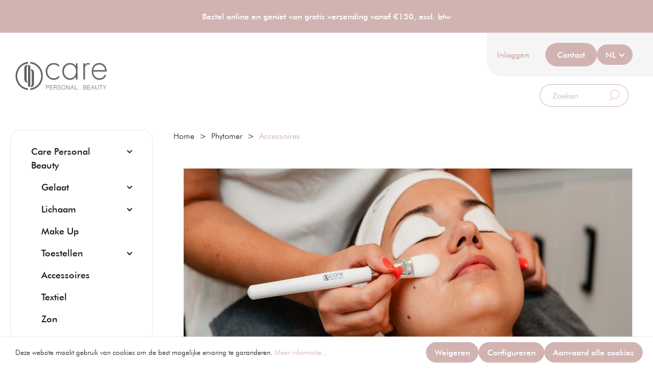

--- FILE ---
content_type: text/html; charset=UTF-8
request_url: https://shop.neolabo.be/phytomer/accessoires/
body_size: 14169
content:

<!DOCTYPE html>

<html lang="nl-BE"
      itemscope="itemscope"
      itemtype="https://schema.org/WebPage">

                            
    <head>
                                    <meta charset="utf-8">
            
                            <meta name="viewport"
                      content="width=device-width, initial-scale=1, shrink-to-fit=no">
            
                            <meta name="author"
                      content="">
                <meta name="robots"
                      content="index,follow">
                <meta name="revisit-after"
                      content="15 days">
                <meta name="keywords"
                      content="">
                <meta name="description"
                      content="">
            
                            <meta property="og:url"
                      content="https://shop.neolabo.be/phytomer/accessoires/">
                <meta property="og:type"
                      content="website">
                <meta property="og:site_name"
                      content="Neolabo">
                <meta property="og:title"
                      content="Accessoires">
                <meta property="og:description"
                      content="">
                <meta property="og:image"
                      content="https://shop.neolabo.be/media/ac/cb/6a/1763932025/nieuw_care.png">

                <meta name="twitter:card"
                      content="summary">
                <meta name="twitter:site"
                      content="Neolabo">
                <meta name="twitter:title"
                      content="Accessoires">
                <meta name="twitter:description"
                      content="">
                <meta name="twitter:image"
                      content="https://shop.neolabo.be/media/ac/cb/6a/1763932025/nieuw_care.png">
            
                            <meta itemprop="copyrightHolder"
                      content="Neolabo">
                <meta itemprop="copyrightYear"
                      content="">
                <meta itemprop="isFamilyFriendly"
                      content="false">
                <meta itemprop="image"
                      content="https://shop.neolabo.be/media/ac/cb/6a/1763932025/nieuw_care.png">
            
                                                
                    <link rel="shortcut icon"
                  href="https://shop.neolabo.be/media/ac/cb/6a/1763932025/nieuw_care.png">
        
                                <link rel="apple-touch-icon"
                  sizes="180x180"
                  href="https://shop.neolabo.be/media/ff/ee/ac/1763932040/sw-logo-share-1200-630.png">
                    
                                    <link rel="canonical" href="https://shop.neolabo.be/phytomer/accessoires/">
                    
                    <title itemprop="name">Accessoires</title>
        
                        <link rel="preload" href="https://shop.neolabo.be/theme/e76f50a32ec81d0a1aa737e14977f7fe/css/all.css?1763932104" as="style">
    
                                                                    <link rel="stylesheet"
                      href="https://shop.neolabo.be/theme/e76f50a32ec81d0a1aa737e14977f7fe/css/all.css?1763932104">
                                    

                        <script>
        window.features = {"V6_5_0_0":true,"v6.5.0.0":true,"V6_6_0_0":false,"v6.6.0.0":false,"V6_7_0_0":false,"v6.7.0.0":false,"VUE3":false,"vue3":false,"JOIN_FILTER":false,"join.filter":false,"MEDIA_PATH":false,"media.path":false,"ES_MULTILINGUAL_INDEX":false,"es.multilingual.index":false,"STOCK_HANDLING":false,"stock.handling":false,"ASYNC_THEME_COMPILATION":false,"async.theme.compilation":false,"FEATURE_SWAGCMSEXTENSIONS_1":true,"feature.swagcmsextensions.1":true,"FEATURE_SWAGCMSEXTENSIONS_2":true,"feature.swagcmsextensions.2":true,"FEATURE_SWAGCMSEXTENSIONS_8":true,"feature.swagcmsextensions.8":true,"FEATURE_SWAGCMSEXTENSIONS_63":true,"feature.swagcmsextensions.63":true};
    </script>
        
                                                        
            <script>
                                    window.gtagActive = true;
                    window.gtagURL = 'https://www.googletagmanager.com/gtag/js?id=UA-34421304-1';
                    window.controllerName = 'navigation';
                    window.actionName = 'index';
                    window.trackOrders = '1';
                    window.gtagTrackingId = 'UA-34421304-1';
                    window.dataLayer = window.dataLayer || [];
                    window.gtagConfig = {
                        'anonymize_ip': '1',
                        'cookie_domain': 'none',
                        'cookie_prefix': '_swag_ga',
                    };

                    function gtag() { dataLayer.push(arguments); }
                            </script>
            
            <script>
            window.dataLayer = window.dataLayer || [];
            function gtag() { dataLayer.push(arguments); }

            (() => {
                const analyticsStorageEnabled = document.cookie.split(';').some((item) => item.trim().includes('google-analytics-enabled=1'));
                const adsEnabled = document.cookie.split(';').some((item) => item.trim().includes('google-ads-enabled=1'));

                // Always set a default consent for consent mode v2
                gtag('consent', 'default', {
                    'ad_user_data': adsEnabled ? 'granted' : 'denied',
                    'ad_storage': adsEnabled ? 'granted' : 'denied',
                    'ad_personalization': adsEnabled ? 'granted' : 'denied',
                    'analytics_storage': analyticsStorageEnabled ? 'granted' : 'denied'
                });
            })();
        </script>
            

    
                                            <script                     type="text/javascript">
                window.ga4CustomUrl = '';
            </script>
            
                                                                                        
    
                                                                                                <script                         type="text/javascript">
                    window.ga4RemarketingEnabled = false;
                    window.googleAnalyticsEnabled = false;
                    window.googleAdsEnabled = false;
                    window.ga4AdvancedAdsEnabled = false;
                    window.ga4Enabled = false;
                    window.googleTagEnabled = false;


                                        window.ga4CookieConfig = 'standardCookies';
                    
                                        window.ga4cookieListener = false;
                                                            window.generateLeadValue = '1';
                                        window.ga4Currency = 'EUR';
                                        window.transationIdMethod = "hashedOrderId";
                                    </script>
                                                            <script                             type="text/javascript">
                        window.ga4TagId = 'GTM-PDRHZHG';
                        window.dataLayer = window.dataLayer || [];
                        window.googleTagEnabled = true;
                        window.ga4Enabled = true;
                        window.ga4controllerName = 'navigation';
                        window.ga4controllerAction = 'index';
                        window.ga4activeNavigationId = '9c1392c58d5c47d295ed8092803d1a5c';
                        window.ga4activeNavigationName = 'Accessoires';
                        window.ga4affiliation = 'Neolabo';
                        window.ga4salesChannelName = 'Neolabo';
                        window.ga4salesChannelId = '967fff16cb3a445c822155a5b6ae5d82';
                                                window.ga4enableUserId = false;
                                                                        window.ga4upCoupon = false;
                                                                        window.ga4gpCoupon = false;
                        

                    </script>
                                                                            <script                             type="text/javascript">
                        window.googleAnalyticsEnabled = true;
                    </script>
                                    

                                    <script                         type="text/javascript">
                    window.ga4UserLoggedIn = false;
                    if (localStorage.getItem("loginSent")) localStorage.removeItem("loginSent")
                </script>
            
                            <script                         type="text/javascript">
                                        window.ga4RemarketingEnabled = true;
                                        window.googleAdsEnabled = true;
                                        window.ga4AdvancedAdsEnabled = true;
                                                            window.adsValueNetto = false;
                                                            window.transationIdMethod = "hashedOrderId";
                                    </script>

                                                        <script                     type="text/javascript">
                if (window.googleAdsEnabled !== true && window.googleAnalyticsEnabled !== true) {
                    window.ga4Enabled = false;
                }
            </script>
            
                
    
    
            
                            
    

                            
            
                
                                    <script>
                    window.useDefaultCookieConsent = true;
                </script>
                    
                                    <script>
                window.activeNavigationId = '9c1392c58d5c47d295ed8092803d1a5c';
                window.router = {
                    'frontend.cart.offcanvas': '/checkout/offcanvas',
                    'frontend.cookie.offcanvas': '/cookie/offcanvas',
                    'frontend.checkout.finish.page': '/checkout/finish',
                    'frontend.checkout.info': '/widgets/checkout/info',
                    'frontend.menu.offcanvas': '/widgets/menu/offcanvas',
                    'frontend.cms.page': '/widgets/cms',
                    'frontend.cms.navigation.page': '/widgets/cms/navigation',
                    'frontend.account.addressbook': '/widgets/account/address-book',
                    'frontend.country.country-data': '/country/country-state-data',
                    'frontend.app-system.generate-token': '/app-system/Placeholder/generate-token',
                    };
                window.salesChannelId = '967fff16cb3a445c822155a5b6ae5d82';
            </script>
        

        
    <script>
        window.router['widgets.swag.cmsExtensions.quickview'] = '/swag/cms-extensions/quickview';
        window.router['widgets.swag.cmsExtensions.quickview.variant'] = '/swag/cms-extensions/quickview/variant';
    </script>

                                <script>
                
                window.breakpoints = {"xs":0,"sm":576,"md":768,"lg":992,"xl":1200};
            </script>
        
        
                        
                            <script>
                window.themeAssetsPublicPath = 'https://shop.neolabo.be/theme/f5cb22dde2bb4dedb175a7e06f5af49e/assets/';
            </script>
        
                                    <link rel="preload" href="https://shop.neolabo.be/theme/e76f50a32ec81d0a1aa737e14977f7fe/js/all.js?1763932104" as="script">
            
    
                                                                                            <script type="text/javascript" src="https://shop.neolabo.be/theme/e76f50a32ec81d0a1aa737e14977f7fe/js/all.js?1763932104" defer></script>
                                                        

    
        
        
        
        
    
        
    <script>
        window.mollie_javascript_use_shopware = '0'
    </script>

    



    </head>

    <body class="is-ctl-navigation is-act-index">

                
        
    
                <noscript class="noscript-main">
                
    <div role="alert"
         class="alert alert-info alert-has-icon">
                                                                        
                                                    <span class="icon icon-info">
                        <svg xmlns="http://www.w3.org/2000/svg" xmlns:xlink="http://www.w3.org/1999/xlink" width="24" height="24" viewBox="0 0 24 24"><defs><path d="M12 7c.5523 0 1 .4477 1 1s-.4477 1-1 1-1-.4477-1-1 .4477-1 1-1zm1 9c0 .5523-.4477 1-1 1s-1-.4477-1-1v-5c0-.5523.4477-1 1-1s1 .4477 1 1v5zm11-4c0 6.6274-5.3726 12-12 12S0 18.6274 0 12 5.3726 0 12 0s12 5.3726 12 12zM12 2C6.4772 2 2 6.4772 2 12s4.4772 10 10 10 10-4.4772 10-10S17.5228 2 12 2z" id="icons-default-info" /></defs><use xlink:href="#icons-default-info" fill="#758CA3" fill-rule="evenodd" /></svg>
        </span>                                                    
                                    
                    <div class="alert-content-container">
                                                    
                                    <div class="alert-content">
                                                    Om alle functies van onze shop te kunnen gebruiken, adviseren wij u om Javascript in uw browser in te schakelen.
                                            </div>
                
                                                                </div>
            </div>
            </noscript>
        

            <header class="header-main">
                    
        
                        <div class="header-notice">
                        <div class="container">
                            Bestel online en geniet van gratis verzending vanaf €150, excl. btw
                    </div>
    
            </div>
            
            
        <div class="collapse"
         id="searchCollapse">
        <div class="header-search">
                            <form action="/search"
                      method="get"
                                                                      data-search-form="true"
                                                                  data-search-widget-options='{&quot;searchWidgetMinChars&quot;:2}'
                      data-url="/suggest?search="
                      class="header-search-form">
                                            <div class="input-group">
                                                            <input type="search"
                                       name="search"
                                       class="form-control header-search-input"
                                       autocomplete="off"
                                       autocapitalize="off"
                                       placeholder="Zoeken"
                                       aria-label="Zoeken"
                                       value=""
                                >
                            
                                <div class="input-group-append">
        <button type="submit"
                class="btn header-search-btn"
                aria-label="Zoeken">
            <span class="header-search-icon">
                <span class="icon icon-search">
                        <svg width="23px" height="25px" viewBox="0 0 23 25" xmlns="http://www.w3.org/2000/svg"><path d="M12.942773,1.77635684e-15 C18.4972261,1.77635684e-15 23,4.50277391 23,10.057227 C23,15.6116801 18.4972261,20.114454 12.942773,20.114454 C10.8494709,20.114454 8.90553921,19.4749234 7.29570417,18.3805885 L0.864071468,24.8517085 C0.66640389,25.0494298 0.345920594,25.0494306 0.148251993,24.8517103 C-0.0274534301,24.675959 -0.0469769099,24.4031422 0.0896820001,24.20582 L0.148250142,24.1357 L6.50089703,17.7808951 C4.29134019,15.9360343 2.88554596,13.1608011 2.88554596,10.057227 C2.88554596,4.50277391 7.38831987,1.77635684e-15 12.942773,1.77635684e-15 Z M12.942773,1.00908599 C7.94562267,1.00908599 3.89463194,5.06007671 3.89463194,10.057227 C3.89463194,13.1327666 5.42910425,15.8499109 7.77422201,17.4848332 C7.85732777,17.5244497 7.92813423,17.5656318 7.96397912,17.6110648 C9.39067706,18.5560205 11.1025715,19.1053681 12.942773,19.1053681 C17.9399233,19.1053681 21.990914,15.0543773 21.990914,10.057227 C21.990914,5.06007671 17.9399233,1.00908599 12.942773,1.00908599 Z"></path></svg>

        </span>            </span>
        </button>
    </div>
                        </div>
                                    </form>
                    </div>
    </div>

    
            <div class="container">
            <div class="row ">
                                    <div class="col-auto header-logo-col">
                            <div class="header-logo-main">
                    <a class="header-logo-main-link"
               href="/"
               title="Naar de startpagina">
                                    <picture class="header-logo-picture">
                                                                                
                                                                            
                                                                                    <img src="https://shop.neolabo.be/media/ac/cb/6a/1763932025/nieuw_care.png"
                                     alt="Naar de startpagina"
                                     class="img-fluid header-logo-main-img">
                                                                        </picture>
                            </a>
            </div>
                    </div>
                
                <div class="col  d-flex d-md-block justify-content-end align-content-center align-content-md-start">
                    <div class="row justify-content-end d-none d-md-flex">
                        <nav class="col-auto main-navigation-menu">
                            


<ul class="align-items-center justify-content-end d-flex">
    
                        <li class="account-menu">
                    <div class="dropdown">
            <button class="account-menu-btn header-actions-btn main-navigation-link "
            type="button"
            id="accountWidget"
            data-offcanvas-account-menu="true"
            data-bs-toggle="dropdown"
            aria-haspopup="true"
            aria-expanded="false"
            aria-label="Mijn account"
            title="Mijn account">
        Inloggen
    </button>

                    <div class="dropdown-menu dropdown-menu-end account-menu-dropdown js-account-menu-dropdown"
                 aria-labelledby="accountWidget">
                

        
            <div class="offcanvas-header">
                            <button class="btn btn-light offcanvas-close js-offcanvas-close">
                                            <span class="icon icon-x icon-sm">
                        <svg xmlns="http://www.w3.org/2000/svg" xmlns:xlink="http://www.w3.org/1999/xlink" width="24" height="24" viewBox="0 0 24 24"><defs><path d="m10.5858 12-7.293-7.2929c-.3904-.3905-.3904-1.0237 0-1.4142.3906-.3905 1.0238-.3905 1.4143 0L12 10.5858l7.2929-7.293c.3905-.3904 1.0237-.3904 1.4142 0 .3905.3906.3905 1.0238 0 1.4143L13.4142 12l7.293 7.2929c.3904.3905.3904 1.0237 0 1.4142-.3906.3905-1.0238.3905-1.4143 0L12 13.4142l-7.2929 7.293c-.3905.3904-1.0237.3904-1.4142 0-.3905-.3906-.3905-1.0238 0-1.4143L10.5858 12z" id="icons-default-x" /></defs><use xlink:href="#icons-default-x" fill="#758CA3" fill-rule="evenodd" /></svg>
        </span>                    
                                            Menu sluiten
                                    </button>
                    </div>
    
            <div class="offcanvas-body">
                <div class="account-menu">
                                    <div class="dropdown-header account-menu-header">
                    Mijn account
                </div>
                    
                    <div class="account-menu-login">
            <a href="/account/login"
                title="Aanmelden"
                class="btn btn-primary account-menu-login-button">
                Aanmelden
            </a>
        </div>
    
                    <div class="account-menu-links">
                                <div class="header-account-menu">
        <div class="card account-menu-inner">
                
                                                    <div class="list-group list-group-flush account-aside-list-group">
                        
                                                                <a href="/account"
                                   title="Overzicht"
                                   class="list-group-item list-group-item-action account-aside-item">
                                    Overzicht
                                </a>
                            
                                                            <a href="/account/profile"
                                   title="Jouw profiel"
                                   class="list-group-item list-group-item-action account-aside-item">
                                    Jouw profiel
                                </a>
                            
                                                            <a href="/account/address"
                                   title="Adressen"
                                   class="list-group-item list-group-item-action account-aside-item">
                                    Adressen
                                </a>
                            
                                                            <a href="/account/payment"
                                   title="Betaalwijzen"
                                   class="list-group-item list-group-item-action account-aside-item">
                                    Betaalwijzen
                                </a>
                            
                                                                <a href="/account/order"
                                   title="Bestellingen"
                                   class="list-group-item list-group-item-action account-aside-item">
                                    Bestellingen
                                </a>
                            

            <a href="/account/invoice"
           title="Facturen"
           class="list-group-item list-group-item-action account-aside-item">
            Facturen
        </a>
                            

    
                    </div>
                            
                                    
                                                    
            </div>
    </div>

                </div>
            </div>
        </div>
                </div>
            </div>
            </li>
            
            <li>
            <a href="https://shop.neolabo.be/contact/" class="btn btn-primary btn-lg btn-contact">Contact</a>
        </li>
    </ul>
                                            
            <div class="top-bar-nav-item top-bar-language">
                            <form method="post"
                      action="/checkout/language"
                      class="language-form"
                      data-form-auto-submit="true">

                                
    <div class="languages-menu dropdown">
        <button class="btn btn-primary dropdown-toggle languages-menu-btn"
                type="button"
                id="languagesDropdown-top-bar"
                data-bs-toggle="dropdown"
                data-hover-dropdown="true"
                aria-haspopup="true"
                aria-expanded="false">
            <span class="languages-menu-btn-text">NL</span>
        </button>

                                                    <div class="top-bar-list dropdown-menu dropdown-menu-end"
                                    aria-labelledby="languagesDropdown-top-bar">
                                                                            <div class="top-bar-list-item dropdown-item"
                                             title="">

                                                        
    <label class="top-bar-list-label"
           for="top-bar-d84ed40739eb4a7e86cce73d3cf2bd3d">
        <input id="top-bar-d84ed40739eb4a7e86cce73d3cf2bd3d"
               class="top-bar-list-radio"
               value="d84ed40739eb4a7e86cce73d3cf2bd3d"
               name="languageId"
               type="radio"
            >
                FR
    </label>
                                        </div>
                                                                            <div class="top-bar-list-item dropdown-item item-checked"
                                             title="">

                                                        
    <label class="top-bar-list-label"
           for="top-bar-2fbb5fe2e29a4d70aa5854ce7ce3e20b">
        <input id="top-bar-2fbb5fe2e29a4d70aa5854ce7ce3e20b"
               class="top-bar-list-radio"
               value="2fbb5fe2e29a4d70aa5854ce7ce3e20b"
               name="languageId"
               type="radio"
             checked>
                NL
    </label>
                                        </div>
                                                                    </div>
                            
            </div>

    <input name="redirectTo" type="hidden" value="frontend.navigation.page"/>

            <input name="redirectParameters[_httpCache]" type="hidden" value="1">
            <input name="redirectParameters[navigationId]" type="hidden" value="9c1392c58d5c47d295ed8092803d1a5c">
                    </form>
                    </div>
                            </nav>
                    </div>
                    <div class="row justify-content-end">
                        <div class="d-flex align-items-center justify-content-end secondary-navigation-menu">
                                                                <div class="header-search d-none d-md-block">
        <form action="/search"
                method="get"
                data-search-form="true"
                data-url="/suggest?search="
                class="header-search-form">
                            <div class="input-group">
                                                                            <input type="search"
                                       name="search"
                                       class="form-control header-search-input"
                                       autocomplete="off"
                                       autocapitalize="off"
                                       placeholder="Zoeken"
                                       aria-label="Zoeken"
                                       value=""
                                >
                            
                    
                                                <div class="input-group-append">
        <button type="submit"
                class="btn header-search-btn"
                aria-label="Zoeken">
            <span class="header-search-icon">
                <span class="icon icon-search">
                        <svg width="23px" height="25px" viewBox="0 0 23 25" xmlns="http://www.w3.org/2000/svg"><path d="M12.942773,1.77635684e-15 C18.4972261,1.77635684e-15 23,4.50277391 23,10.057227 C23,15.6116801 18.4972261,20.114454 12.942773,20.114454 C10.8494709,20.114454 8.90553921,19.4749234 7.29570417,18.3805885 L0.864071468,24.8517085 C0.66640389,25.0494298 0.345920594,25.0494306 0.148251993,24.8517103 C-0.0274534301,24.675959 -0.0469769099,24.4031422 0.0896820001,24.20582 L0.148250142,24.1357 L6.50089703,17.7808951 C4.29134019,15.9360343 2.88554596,13.1608011 2.88554596,10.057227 C2.88554596,4.50277391 7.38831987,1.77635684e-15 12.942773,1.77635684e-15 Z M12.942773,1.00908599 C7.94562267,1.00908599 3.89463194,5.06007671 3.89463194,10.057227 C3.89463194,13.1327666 5.42910425,15.8499109 7.77422201,17.4848332 C7.85732777,17.5244497 7.92813423,17.5656318 7.96397912,17.6110648 C9.39067706,18.5560205 11.1025715,19.1053681 12.942773,19.1053681 C17.9399233,19.1053681 21.990914,15.0543773 21.990914,10.057227 C21.990914,5.06007671 17.9399233,1.00908599 12.942773,1.00908599 Z"></path></svg>

        </span>            </span>
        </button>
    </div>

                                    </div>
                    </form>
    </div>

                                                                    <div class="d-md-none">
                                        <div class="search-toggle">
                                            <button class="btn header-actions-btn search-toggle-btn js-search-toggle-btn collapsed"
                                                    type="button"
                                                    data-bs-toggle="collapse"
                                                    data-bs-target="#searchCollapse"
                                                    aria-expanded="false"
                                                    aria-controls="searchCollapse"
                                                    aria-label="Zoeken">
                                                <span class="icon icon-search">
                        <svg width="23px" height="25px" viewBox="0 0 23 25" xmlns="http://www.w3.org/2000/svg"><path d="M12.942773,1.77635684e-15 C18.4972261,1.77635684e-15 23,4.50277391 23,10.057227 C23,15.6116801 18.4972261,20.114454 12.942773,20.114454 C10.8494709,20.114454 8.90553921,19.4749234 7.29570417,18.3805885 L0.864071468,24.8517085 C0.66640389,25.0494298 0.345920594,25.0494306 0.148251993,24.8517103 C-0.0274534301,24.675959 -0.0469769099,24.4031422 0.0896820001,24.20582 L0.148250142,24.1357 L6.50089703,17.7808951 C4.29134019,15.9360343 2.88554596,13.1608011 2.88554596,10.057227 C2.88554596,4.50277391 7.38831987,1.77635684e-15 12.942773,1.77635684e-15 Z M12.942773,1.00908599 C7.94562267,1.00908599 3.89463194,5.06007671 3.89463194,10.057227 C3.89463194,13.1327666 5.42910425,15.8499109 7.77422201,17.4848332 C7.85732777,17.5244497 7.92813423,17.5656318 7.96397912,17.6110648 C9.39067706,18.5560205 11.1025715,19.1053681 12.942773,19.1053681 C17.9399233,19.1053681 21.990914,15.0543773 21.990914,10.057227 C21.990914,5.06007671 17.9399233,1.00908599 12.942773,1.00908599 Z"></path></svg>

        </span>                                            </button>
                                        </div>
                                    </div>
                                                            
                            
                                                            <div class="d-md-none">
                                    <div class="nav-main-toggle">
                                                                                    <button class="btn nav-main-toggle-btn header-actions-btn"
                                                    type="button"
                                                    data-offcanvas-menu="true"
                                                    aria-label="Menu">
                                                                                                    <span class="icon icon-stack">
                        <svg xmlns="http://www.w3.org/2000/svg" xmlns:xlink="http://www.w3.org/1999/xlink" width="24" height="24" viewBox="0 0 24 24"><defs><path d="M3 13c-.5523 0-1-.4477-1-1s.4477-1 1-1h18c.5523 0 1 .4477 1 1s-.4477 1-1 1H3zm0-7c-.5523 0-1-.4477-1-1s.4477-1 1-1h18c.5523 0 1 .4477 1 1s-.4477 1-1 1H3zm0 14c-.5523 0-1-.4477-1-1s.4477-1 1-1h18c.5523 0 1 .4477 1 1s-.4477 1-1 1H3z" id="icons-default-stack" /></defs><use xlink:href="#icons-default-stack" fill="#758CA3" fill-rule="evenodd" /></svg>
        </span>                                                                                            </button>
                                                                            </div>
                                </div>
                                                    </div>
                    </div>
                </div>
            </div>
        </div>
                </header>

            
                                    <div class="d-none js-navigation-offcanvas-initial-content">
                                            

        
            <div class="offcanvas-header">
                            <button class="btn btn-light offcanvas-close js-offcanvas-close">
                                            <span class="icon icon-x icon-sm">
                        <svg xmlns="http://www.w3.org/2000/svg" xmlns:xlink="http://www.w3.org/1999/xlink" width="24" height="24" viewBox="0 0 24 24"><use xlink:href="#icons-default-x" fill="#758CA3" fill-rule="evenodd" /></svg>
        </span>                    
                                            Menu sluiten
                                    </button>
                    </div>
    
            <div class="offcanvas-body">
                    <nav>
        

    
<ul >
    
                                        <li>
                    <a  href="/account/login"
                        title="Mijn account"
                        href="#accountMenu"
                        class="main-navigation-link">
                        Inloggen
                    </a>
                </li>
                        
            <li>
            <a href="https://shop.neolabo.be/contact/" class="btn btn-primary btn-lg btn-contact">Contact</a>
        </li>
    </ul>
                        
            <div class="top-bar-nav-item top-bar-language">
                            <form method="post"
                      action="/checkout/language"
                      class="language-form"
                      data-form-auto-submit="true">

                                
    <div class="languages-menu dropdown">
        <button class="btn btn-primary dropdown-toggle languages-menu-btn"
                type="button"
                id="languagesDropdown-top-bar"
                data-bs-toggle="dropdown"
                data-hover-dropdown="true"
                aria-haspopup="true"
                aria-expanded="false">
            <span class="languages-menu-btn-text">NL</span>
        </button>

                                                    <div class="top-bar-list dropdown-menu dropdown-menu-end"
                                    aria-labelledby="languagesDropdown-top-bar">
                                                                            <div class="top-bar-list-item dropdown-item"
                                             title="">

                                                        
    <label class="top-bar-list-label"
           for="top-bar-d84ed40739eb4a7e86cce73d3cf2bd3d">
        <input id="top-bar-d84ed40739eb4a7e86cce73d3cf2bd3d"
               class="top-bar-list-radio"
               value="d84ed40739eb4a7e86cce73d3cf2bd3d"
               name="languageId"
               type="radio"
            >
                FR
    </label>
                                        </div>
                                                                            <div class="top-bar-list-item dropdown-item item-checked"
                                             title="">

                                                        
    <label class="top-bar-list-label"
           for="top-bar-2fbb5fe2e29a4d70aa5854ce7ce3e20b">
        <input id="top-bar-2fbb5fe2e29a4d70aa5854ce7ce3e20b"
               class="top-bar-list-radio"
               value="2fbb5fe2e29a4d70aa5854ce7ce3e20b"
               name="languageId"
               type="radio"
             checked>
                NL
    </label>
                                        </div>
                                                                    </div>
                            
            </div>

    <input name="redirectTo" type="hidden" value="frontend.navigation.page"/>

            <input name="redirectParameters[_httpCache]" type="hidden" value="1">
            <input name="redirectParameters[navigationId]" type="hidden" value="9c1392c58d5c47d295ed8092803d1a5c">
                    </form>
                    </div>
        </nav>
        </div>
                                        </div>
                    
                    <main class="content-main">
                                    <div class="flashbags container">
                                            </div>
                
                    <div class="container-main">
                        
                                                                            <div class="cms-page">
                                                    <div class="cms-sections">
                                            
            
            
            
                                        
                                    
                    
                            <div class="cms-section  pos-0 cms-section-sidebar"
                     style="">

                    		
	<div class="cms-section-sidebar cms-section-sidebar-mobile-wrap boxed">
		<div class="container">
			<div class="row">
								
									<div class="cms-section-sidebar-sidebar-content col-lg-4 col-xl-3">
																					                        
                
                
    
    
    
    
            
                
                
            
    <div class="cms-block  pos-3 cms-block-subcat-nav"
         style="">
                            
                    <div class="cms-block-container"
                 style="padding: 0 0 1rem 0;">

                                    <div class="cms-block-container-row row cms-row has--sidebar">
                            <div class="col-12">
            <div class="cms-element-">
                    <div class="category-navigation-box">
                                                <button class="btn header-actions-btn filter-panel-wrapper-toggle"
                type="button"
                data-offcanvas-filter="true"
                aria-haspopup="true"
                aria-expanded="false"
                aria-label="Menu">
                            <span class="icon icon-sliders-horizontal">
                        <svg xmlns="http://www.w3.org/2000/svg" xmlns:xlink="http://www.w3.org/1999/xlink" width="20" height="20" viewBox="0 0 20 20"><defs><g id="icons-default-sliders-horizontal"><g id="Productlistig" transform="translate(-156 -444)"><g id="Components-Forms-Button-large-secondary-normal" transform="translate(28 432)"><g id="Group" transform="translate(128 12)"><g id="icons-default-sliders-horizontal-down" transform="rotate(90 10 10)"><path d="M3.3333 0a.8333.8333 0 0 1 .8334.8333l.0002 3.4757c.9709.3433 1.6664 1.2693 1.6664 2.3577 0 1.0884-.6955 2.0143-1.6664 2.3576l-.0002 10.1424a.8333.8333 0 0 1-1.6667 0L2.4997 9.0243C1.529 8.681.8333 7.7551.8333 6.6667S1.529 4.6523 2.4997 4.309L2.5.8333A.8333.8333 0 0 1 3.3333 0zM10 0a.8333.8333 0 0 1 .8333.8333l.0013 10.976c.9703.3436 1.6654 1.2693 1.6654 2.3574 0 1.088-.695 2.0137-1.6654 2.3573l-.0013 2.6427a.8333.8333 0 1 1-1.6666 0l-.0003-2.6424C8.1955 16.181 7.5 15.2551 7.5 14.1667s.6955-2.0144 1.6664-2.3577L9.1667.8333A.8333.8333 0 0 1 10 0zm6.6667 0A.8333.8333 0 0 1 17.5.8333v3.3334a.839.839 0 0 1-.0116.1392c.977.3387 1.6783 1.2678 1.6783 2.3608 0 1.0884-.6956 2.0143-1.6664 2.3576L17.5 19.1667a.8333.8333 0 1 1-1.6667 0l-.0002-10.1424c-.9709-.3433-1.6664-1.2692-1.6664-2.3576 0-1.093.7013-2.022 1.6784-2.362a.7927.7927 0 0 1-.0118-.138V.8333A.8333.8333 0 0 1 16.6667 0zM10 13.3333A.8333.8333 0 1 0 10 15a.8333.8333 0 0 0 0-1.6667zm-6.6667-7.5a.8333.8333 0 1 0 0 1.6667.8333.8333 0 0 0 0-1.6667zm13.3334 0a.8333.8333 0 1 0 0 1.6667.8333.8333 0 0 0 0-1.6667z" id="Shape" /></g></g></g></g></g></defs><use xlink:href="#icons-default-sliders-horizontal" fill="#758CA3" fill-rule="evenodd" /></svg>
        </span>                        Categorieën
        </button>

        <div id="filter-panel-wrapper"
             class="filter-panel-wrapper"
             data-offcanvas-filter-content="true">
            <div class="h-100 overflow-hidden">
                    
                
            <ul class="category-navigation level-0">
                                <li class="category-navigation-entry">
                                                        <div class="row g-0">
                        <div class="col">
                                                                <a class="category-navigation-link"
                                        href="https://shop.neolabo.be/care-personal-beauty/"
                                        >
                                                                                                                        Care Personal Beauty
                                        
                                                                    </a>
                                
                        </div>

                        <div class="col-auto">
                            <div class="d-grid">
                                <button class="btn btn-toggle "
                                        data-bs-toggle="collapse"
                                        data-bs-target="#category-navigation--29f3e99b9cb0409ab7a1643578e523ac"
                                        aria-expanded="false"
                                        aria-controls="category-navigation--29f3e99b9cb0409ab7a1643578e523ac">
                                    <span class="icon icon-arrow-medium-down icon-xs icon-filter-panel-item-toggle">
                        <svg xmlns="http://www.w3.org/2000/svg" xmlns:xlink="http://www.w3.org/1999/xlink" width="16" height="16" viewBox="0 0 16 16"><defs><path id="icons-solid-arrow-medium-down" d="M4.7071 6.2929c-.3905-.3905-1.0237-.3905-1.4142 0-.3905.3905-.3905 1.0237 0 1.4142l4 4c.3905.3905 1.0237.3905 1.4142 0l4-4c.3905-.3905.3905-1.0237 0-1.4142-.3905-.3905-1.0237-.3905-1.4142 0L8 9.5858l-3.2929-3.293z" /></defs><use xlink:href="#icons-solid-arrow-medium-down" fill="#758CA3" fill-rule="evenodd" /></svg>
        </span>                                </button>
                            </div>
                        </div>
                    </div>

                            
        
                                                <div id="category-navigation--29f3e99b9cb0409ab7a1643578e523ac" class="collapse show">
                                                                                                        
    
            <ul class="category-navigation level-1">
                                <li class="category-navigation-entry">
                                                        <div class="row g-0">
                        <div class="col">
                                                                <a class="category-navigation-link"
                                        href="https://shop.neolabo.be/care-personal-beauty/gelaat/"
                                        >
                                                                                                                        Gelaat
                                        
                                                                    </a>
                                
                        </div>

                        <div class="col-auto">
                            <div class="d-grid">
                                <button class="btn btn-toggle "
                                        data-bs-toggle="collapse"
                                        data-bs-target="#category-navigation--3f00ba2409b54f9bb60fd3f032bdd650"
                                        aria-expanded="false"
                                        aria-controls="category-navigation--3f00ba2409b54f9bb60fd3f032bdd650">
                                    <span class="icon icon-arrow-medium-down icon-xs icon-filter-panel-item-toggle">
                        <svg xmlns="http://www.w3.org/2000/svg" xmlns:xlink="http://www.w3.org/1999/xlink" width="16" height="16" viewBox="0 0 16 16"><use xlink:href="#icons-solid-arrow-medium-down" fill="#758CA3" fill-rule="evenodd" /></svg>
        </span>                                </button>
                            </div>
                        </div>
                    </div>

                            
        
                                                <div id="category-navigation--3f00ba2409b54f9bb60fd3f032bdd650" class="collapse">
                                                                                                        
    
            <ul class="category-navigation level-2">
                                <li class="category-navigation-entry">
                                                                        <a class="category-navigation-link"
                                        href="https://shop.neolabo.be/care-personal-beauty/gelaat/reiniging-lotion/"
                                        >
                                                                                                                        Reiniging &amp; Lotion
                                        
                                                                    </a>
                                
            
        
                                            </li>
                                <li class="category-navigation-entry">
                                                                        <a class="category-navigation-link"
                                        href="https://shop.neolabo.be/care-personal-beauty/gelaat/lotion/"
                                        >
                                                                                                                        Lotion
                                        
                                                                    </a>
                                
            
        
                                            </li>
                                <li class="category-navigation-entry">
                                                                        <a class="category-navigation-link"
                                        href="https://shop.neolabo.be/care-personal-beauty/gelaat/scrub-peeling/"
                                        >
                                                                                                                        Scrub &amp; Peeling
                                        
                                                                    </a>
                                
            
        
                                            </li>
                                <li class="category-navigation-entry">
                                                                        <a class="category-navigation-link"
                                        href="https://shop.neolabo.be/care-personal-beauty/gelaat/serum-kuur/"
                                        >
                                                                                                                        Serum &amp; Kuur
                                        
                                                                    </a>
                                
            
        
                                            </li>
                                <li class="category-navigation-entry">
                                                                        <a class="category-navigation-link"
                                        href="https://shop.neolabo.be/care-personal-beauty/gelaat/creme/"
                                        >
                                                                                                                        Crème
                                        
                                                                    </a>
                                
            
        
                                            </li>
                                <li class="category-navigation-entry">
                                                                        <a class="category-navigation-link"
                                        href="https://shop.neolabo.be/care-personal-beauty/gelaat/masker/"
                                        >
                                                                                                                        Masker
                                        
                                                                    </a>
                                
            
        
                                            </li>
                                <li class="category-navigation-entry">
                                                        <div class="row g-0">
                        <div class="col">
                                                                <a class="category-navigation-link"
                                        href="https://shop.neolabo.be/care-personal-beauty/gelaat/peelings/"
                                        >
                                                                                                                        Peelings
                                        
                                                                    </a>
                                
                        </div>

                        <div class="col-auto">
                            <div class="d-grid">
                                <button class="btn btn-toggle "
                                        data-bs-toggle="collapse"
                                        data-bs-target="#category-navigation--0199193cb18371f4993c026e9c605199"
                                        aria-expanded="false"
                                        aria-controls="category-navigation--0199193cb18371f4993c026e9c605199">
                                    <span class="icon icon-arrow-medium-down icon-xs icon-filter-panel-item-toggle">
                        <svg xmlns="http://www.w3.org/2000/svg" xmlns:xlink="http://www.w3.org/1999/xlink" width="16" height="16" viewBox="0 0 16 16"><use xlink:href="#icons-solid-arrow-medium-down" fill="#758CA3" fill-rule="evenodd" /></svg>
        </span>                                </button>
                            </div>
                        </div>
                    </div>

                            
        
                                                <div id="category-navigation--0199193cb18371f4993c026e9c605199" class="collapse">
                                                                                                        
    
            <ul class="category-navigation level-3">
                                <li class="category-navigation-entry">
                                                                        <a class="category-navigation-link"
                                        href="https://shop.neolabo.be/care-personal-beauty/gelaat/peelings/scrub-peeling/"
                                        >
                                                                                                                        Scrub &amp; Peeling
                                        
                                                                    </a>
                                
            
        
                                            </li>
                    </ul>
    
                                                                
                </div>
                        </li>
                                <li class="category-navigation-entry">
                                                                        <a class="category-navigation-link"
                                        href="https://shop.neolabo.be/care-personal-beauty/gelaat/oogverzorging/"
                                        >
                                                                                                                        Oogverzorging
                                        
                                                                    </a>
                                
            
        
                                            </li>
                                <li class="category-navigation-entry">
                                                                        <a class="category-navigation-link"
                                        href="https://shop.neolabo.be/care-personal-beauty/gelaat/cabine-producten/"
                                        >
                                                                                                                        Cabine Producten
                                        
                                                                    </a>
                                
            
        
                                            </li>
                                <li class="category-navigation-entry">
                                                                        <a class="category-navigation-link"
                                        href="https://shop.neolabo.be/care-personal-beauty/gelaat/massage-balsem/"
                                        >
                                                                                                                        Massage Balsem
                                        
                                                                    </a>
                                
            
        
                                            </li>
                                <li class="category-navigation-entry">
                                                                        <a class="category-navigation-link"
                                        href="https://shop.neolabo.be/care-personal-beauty/gelaat/contact-gel/"
                                        >
                                                                                                                        Contact Gel
                                        
                                                                    </a>
                                
            
        
                                            </li>
                                <li class="category-navigation-entry">
                                                                        <a class="category-navigation-link"
                                        href="https://shop.neolabo.be/care-personal-beauty/gelaat/oogpatch/"
                                        >
                                                                                                                        Oogpatch
                                        
                                                                    </a>
                                
            
        
                                            </li>
                                <li class="category-navigation-entry">
                                                                        <a class="category-navigation-link"
                                        href="https://shop.neolabo.be/care-personal-beauty/gelaat/booster/"
                                        >
                                                                                                                        Booster
                                        
                                                                    </a>
                                
            
        
                                            </li>
                                <li class="category-navigation-entry">
                                                                        <a class="category-navigation-link"
                                        href="https://shop.neolabo.be/care-personal-beauty/gelaat/zonneproducten/"
                                        >
                                                                                                                        Zonneproducten
                                        
                                                                    </a>
                                
            
        
                                            </li>
                                <li class="category-navigation-entry">
                                                                        <a class="category-navigation-link"
                                        href="https://shop.neolabo.be/care-personal-beauty/gelaat/textiel/"
                                        >
                                                                                                                        Textiel
                                        
                                                                    </a>
                                
            
        
                                            </li>
                    </ul>
    
                                                                
                </div>
                        </li>
                                <li class="category-navigation-entry">
                                                        <div class="row g-0">
                        <div class="col">
                                                                <a class="category-navigation-link"
                                        href="https://shop.neolabo.be/care-personal-beauty/lichaam/"
                                        >
                                                                                                                        Lichaam
                                        
                                                                    </a>
                                
                        </div>

                        <div class="col-auto">
                            <div class="d-grid">
                                <button class="btn btn-toggle "
                                        data-bs-toggle="collapse"
                                        data-bs-target="#category-navigation--05beae10b5024760a568e2d7f4105c91"
                                        aria-expanded="false"
                                        aria-controls="category-navigation--05beae10b5024760a568e2d7f4105c91">
                                    <span class="icon icon-arrow-medium-down icon-xs icon-filter-panel-item-toggle">
                        <svg xmlns="http://www.w3.org/2000/svg" xmlns:xlink="http://www.w3.org/1999/xlink" width="16" height="16" viewBox="0 0 16 16"><use xlink:href="#icons-solid-arrow-medium-down" fill="#758CA3" fill-rule="evenodd" /></svg>
        </span>                                </button>
                            </div>
                        </div>
                    </div>

                            
        
                                                <div id="category-navigation--05beae10b5024760a568e2d7f4105c91" class="collapse">
                                                                                                        
    
            <ul class="category-navigation level-2">
                                <li class="category-navigation-entry">
                                                                        <a class="category-navigation-link"
                                        href="https://shop.neolabo.be/care-personal-beauty/lichaam/scrub-peeling/"
                                        >
                                                                                                                        Scrub &amp; Peeling
                                        
                                                                    </a>
                                
            
        
                                            </li>
                                <li class="category-navigation-entry">
                                                                        <a class="category-navigation-link"
                                        href="https://shop.neolabo.be/care-personal-beauty/lichaam/lichaamsmelk/"
                                        >
                                                                                                                        Lichaamsmelk
                                        
                                                                    </a>
                                
            
        
                                            </li>
                                <li class="category-navigation-entry">
                                                                        <a class="category-navigation-link"
                                        href="https://shop.neolabo.be/care-personal-beauty/lichaam/afslanking/"
                                        >
                                                                                                                        Afslanking
                                        
                                                                    </a>
                                
            
        
                                            </li>
                                <li class="category-navigation-entry">
                                                                        <a class="category-navigation-link"
                                        href="https://shop.neolabo.be/care-personal-beauty/lichaam/massage-balsem/"
                                        >
                                                                                                                        Massage Balsem
                                        
                                                                    </a>
                                
            
        
                                            </li>
                                <li class="category-navigation-entry">
                                                                        <a class="category-navigation-link"
                                        href="https://shop.neolabo.be/care-personal-beauty/lichaam/laser-gel/"
                                        >
                                                                                                                        Laser Gel
                                        
                                                                    </a>
                                
            
        
                                            </li>
                                <li class="category-navigation-entry">
                                                                        <a class="category-navigation-link"
                                        href="https://shop.neolabo.be/care-personal-beauty/lichaam/specifieke-cabineproducten/"
                                        >
                                                                                                                        Specifieke Cabineproducten
                                        
                                                                    </a>
                                
            
        
                                            </li>
                    </ul>
    
                                                                
                </div>
                        </li>
                                <li class="category-navigation-entry">
                                                                        <a class="category-navigation-link"
                                        href="https://shop.neolabo.be/care-personal-beauty/make-up/"
                                        >
                                                                                                                        Make Up
                                        
                                                                    </a>
                                
            
        
                                            </li>
                                <li class="category-navigation-entry">
                                                        <div class="row g-0">
                        <div class="col">
                                                                <a class="category-navigation-link"
                                        href="https://shop.neolabo.be/care-personal-beauty/toestellen/"
                                        >
                                                                                                                        Toestellen
                                        
                                                                    </a>
                                
                        </div>

                        <div class="col-auto">
                            <div class="d-grid">
                                <button class="btn btn-toggle "
                                        data-bs-toggle="collapse"
                                        data-bs-target="#category-navigation--859f36954b084331ade8692386af1bf2"
                                        aria-expanded="false"
                                        aria-controls="category-navigation--859f36954b084331ade8692386af1bf2">
                                    <span class="icon icon-arrow-medium-down icon-xs icon-filter-panel-item-toggle">
                        <svg xmlns="http://www.w3.org/2000/svg" xmlns:xlink="http://www.w3.org/1999/xlink" width="16" height="16" viewBox="0 0 16 16"><use xlink:href="#icons-solid-arrow-medium-down" fill="#758CA3" fill-rule="evenodd" /></svg>
        </span>                                </button>
                            </div>
                        </div>
                    </div>

                            
        
                                                <div id="category-navigation--859f36954b084331ade8692386af1bf2" class="collapse">
                                                                                                        
    
            <ul class="category-navigation level-2">
                                <li class="category-navigation-entry">
                                                                        <a class="category-navigation-link"
                                        href="https://shop.neolabo.be/care-personal-beauty/toestellen/gelaat/"
                                        >
                                                                                                                        Gelaat
                                        
                                                                    </a>
                                
            
        
                                            </li>
                                <li class="category-navigation-entry">
                                                                        <a class="category-navigation-link"
                                        href="https://shop.neolabo.be/care-personal-beauty/toestellen/lichaam/"
                                        >
                                                                                                                        Lichaam
                                        
                                                                    </a>
                                
            
        
                                            </li>
                                <li class="category-navigation-entry">
                                                                        <a class="category-navigation-link"
                                        href="https://shop.neolabo.be/care-personal-beauty/toestellen/laser/"
                                        >
                                                                                                                        Laser
                                        
                                                                    </a>
                                
            
        
                                            </li>
                    </ul>
    
                                                                
                </div>
                        </li>
                                <li class="category-navigation-entry">
                                                                        <a class="category-navigation-link"
                                        href="https://shop.neolabo.be/care-personal-beauty/accessoires/"
                                        >
                                                                                                                        Accessoires
                                        
                                                                    </a>
                                
            
        
                                            </li>
                                <li class="category-navigation-entry">
                                                                        <a class="category-navigation-link"
                                        href="https://shop.neolabo.be/care-personal-beauty/textiel/"
                                        >
                                                                                                                        Textiel
                                        
                                                                    </a>
                                
            
        
                                            </li>
                                <li class="category-navigation-entry">
                                                                        <a class="category-navigation-link"
                                        href="https://shop.neolabo.be/care-personal-beauty/zon/"
                                        >
                                                                                                                        Zon
                                        
                                                                    </a>
                                
            
        
                                            </li>
                    </ul>
    
                                                                
                </div>
                        </li>
                    </ul>
    
            </div>
        </div>

                                </div>
            </div>
    </div>
                    </div>
                            </div>
            </div>
                    
																		</div>
				
									<div class="cms-section-sidebar-main-content col-lg-8 col-xl-9">
						                <div class="breadcrumb cms-breadcrumb container">
                                        
                                        
                    <nav aria-label="breadcrumb">
                                    <ol class="breadcrumb"
                        itemscope
                        itemtype="https://schema.org/BreadcrumbList">

                        <li class="breadcrumb-item"
                                                        itemprop="itemListElement"
                            itemscope
                            itemtype="https://schema.org/ListItem">
                            <a href="/"
                                class="breadcrumb-link"
                                title="Home"
                                itemprop="item">
                                <span class="breadcrumb-title" itemprop="name">Home</span>
                            </a>
                        </li>

                                                                                            <div class="breadcrumb-placeholder">
                                        &gt;
                                    </div>
                                                            

                                                                                
                                                            <li class="breadcrumb-item"
                                                                        itemprop="itemListElement"
                                    itemscope
                                    itemtype="https://schema.org/ListItem">
                                                                            <a href="https://shop.neolabo.be/navigation/9c156beec2574fad8a7b7cb0826c0a38"
                                           class="breadcrumb-link "
                                           title="Phytomer"
                                                                                      itemprop="item">
                                            <link itemprop="url" href="https://shop.neolabo.be/navigation/9c156beec2574fad8a7b7cb0826c0a38"/>
                                            <span class="breadcrumb-title" itemprop="name">Phytomer</span>
                                        </a>
                                                                        <meta itemprop="position" content="1"/>
                                </li>
                            
                                                                                                <div class="breadcrumb-placeholder">
                                        &gt;
                                    </div>
                                                                                                                                            
                                                            <li class="breadcrumb-item"
                                    aria-current="page"                                    itemprop="itemListElement"
                                    itemscope
                                    itemtype="https://schema.org/ListItem">
                                                                            <a href="https://shop.neolabo.be/phytomer/accessoires/"
                                           class="breadcrumb-link  is-active"
                                           title="Accessoires"
                                                                                      itemprop="item">
                                            <link itemprop="url" href="https://shop.neolabo.be/phytomer/accessoires/"/>
                                            <span class="breadcrumb-title" itemprop="name">Accessoires</span>
                                        </a>
                                                                        <meta itemprop="position" content="2"/>
                                </li>
                            
                                                                                                                
                                            </ol>
                            </nav>
                            </div>
            

																					                        
                
                
    
    
    
    
            
    
                
            
    <div class="cms-block  pos-0 cms-block-image"
         style="">
                            
                    <div class="cms-block-container"
                 style="padding: 20px 20px 20px 20px;">

                                    <div class="cms-block-container-row row cms-row ">
                                
    <div class="col-12" data-cms-element-id="019b9931d0907cc9939bb7f0e57328a2">
                        
    <div class="cms-element-image justify-content-start">
                                                        
                                                                                <div class="cms-image-container is-standard"
            >
                    
                
    
            
                        
                        
    
    
    
                    
                                        
                                                                            
        
                
                    
            <img src="https://shop.neolabo.be/media/08/2d/5e/1767800068/Banner%20webshop%20%282%29.png"                             srcset="https://shop.neolabo.be/thumbnail/08/2d/5e/1767800068/Banner%20webshop%20%282%29_800x800.png 800w, https://shop.neolabo.be/thumbnail/08/2d/5e/1767800068/Banner%20webshop%20%282%29_1920x1920.png 1920w, https://shop.neolabo.be/thumbnail/08/2d/5e/1767800068/Banner%20webshop%20%282%29_400x400.png 400w"                                 sizes="(min-width: 1200px) 1360px, (min-width: 992px) 1199px, (min-width: 768px) 991px, (min-width: 576px) 767px, (min-width: 0px) 575px, 100vw"
                                         class="cms-image" width="986" height="340" loading="eager"        />
            </div>
                        
                                                            </div>
            </div>
                    </div>
                            </div>
            </div>
                    
																												                        
                
                
    
    
    
    
            
    
                
            
    <div class="cms-block  pos-2 cms-block-product-listing"
         style="">
                            
                    <div class="cms-block-container"
                 style="padding: 1rem 0 1rem 0;">

                                    <div class="cms-block-container-row row cms-row ">
                                
    <div class="col-12" data-cms-element-id="5d8556dd41b54d7d861696c374b23e12">
                                            
                
    
        
                        
        
            
    

    <div class="cms-element-product-listing-wrapper"
         data-listing-pagination="true"
                  data-listing-pagination-options='{&quot;page&quot;:1.0}'
         data-listing="true"
                  data-listing-options='{&quot;sidebar&quot;:false,&quot;params&quot;:{&quot;slots&quot;:&quot;5d8556dd41b54d7d861696c374b23e12&quot;,&quot;no-aggregations&quot;:1},&quot;dataUrl&quot;:&quot;https:\/\/shop.neolabo.be\/widgets\/cms\/navigation\/9c1392c58d5c47d295ed8092803d1a5c&quot;,&quot;filterUrl&quot;:&quot;https:\/\/shop.neolabo.be\/widgets\/cms\/navigation\/9c1392c58d5c47d295ed8092803d1a5c\/filter&quot;,&quot;disableEmptyFilter&quot;:false,&quot;snippets&quot;:{&quot;resetAllButtonText&quot;:&quot;Alles resetten&quot;}}'>

                    <div class="cms-element-product-listing">
                
                                        <div class="row cms-listing-row js-listing-wrapper">
                                                                                    <div class="cms-listing-col col-12">
                                                                            
    <div role="alert"
         class="alert alert-info alert-has-icon">
                                                                                        <span class="icon icon-info">
                        <svg xmlns="http://www.w3.org/2000/svg" xmlns:xlink="http://www.w3.org/1999/xlink" width="24" height="24" viewBox="0 0 24 24"><defs><path d="M12 7c.5523 0 1 .4477 1 1s-.4477 1-1 1-1-.4477-1-1 .4477-1 1-1zm1 9c0 .5523-.4477 1-1 1s-1-.4477-1-1v-5c0-.5523.4477-1 1-1s1 .4477 1 1v5zm11-4c0 6.6274-5.3726 12-12 12S0 18.6274 0 12 5.3726 0 12 0s12 5.3726 12 12zM12 2C6.4772 2 2 6.4772 2 12s4.4772 10 10 10 10-4.4772 10-10S17.5228 2 12 2z" id="icons-default-info" /></defs><use xlink:href="#icons-default-info" fill="#758CA3" fill-rule="evenodd" /></svg>
        </span>                                                    
                                    
                    <div class="alert-content-container">
                                                    
                                    <div class="alert-content">
                                                    Geen producten gevonden.
                                            </div>
                
                                                                </div>
            </div>
                                                                    </div>
                                                                        </div>
                

    
                    
    
            <div class="d-none discoga4-pagination-hidden-products-information">
                            
                                    </div>

    
        
    

                            </div>
            </div>
                </div>
                    </div>
                            </div>
            </div>
                    
																		</div>
							</div>
		</div>

	</div>
                </div>
            
                </div>


                    

                                                    </div>
                        </div>
            </main>
        
                    <footer class="footer-main">
                                        <div class="container">
        <div id="footerColumns"
            class="row footer-columns">
            <div class="col-sm-6 col-lg-4 footer-column footer-about">
                <div class="h3 footer-column-headline footer-headline">
                    Over ons
                </div>

                <div class="footer-column-content">
                    <div class="footer-column-content-inner">
                        NEOLABO is een familiebedrijf met meer dan 30 jaar ervaring in de cosmeticabranche. Van een exclusieve verdeler van selectieve verzorgingsmerken zijn we door de jaren heen uitgegroeid tot een toonaangevende vakspecialist op het gebied van cosmetica én een onontbeerlijke partner voor iedere professional.  
                    </div>
                </div>

                <div class="footer-socials">
                            
    
    <ul class="socials nav justify-content-start">
                                                <li class="nav-item">
                    <a class="nav-link" href="https://www.facebook.com/Neolabo" target="_blank">
                        <span class="icon icon-facebook icon-lg icon-justify-content-start">
                        <svg width="30px" height="30px" viewBox="0 0 264 512" xmlns="http://www.w3.org/2000/svg"><path d="M76.7 512V283H0v-91h76.7v-71.7C76.7 42.4 124.3 0 193.8 0c33.3 0 61.9 2.5 70.2 3.6V85h-48.2c-37.8 0-45.1 18-45.1 44.3V192H256l-11.7 91h-73.6v229"/></svg>

        </span>                    </a>
                </li>
                                                            <li class="nav-item">
                    <a class="nav-link" href="https://www.instagram.com/neolabo_/" target="_blank">
                        <span class="icon icon-instagram icon-lg icon-justify-content-start">
                        <svg width="30px" height="30px" viewBox="0 0 448 512" xmlns="http://www.w3.org/2000/svg"><path d="M224.1 141c-63.6 0-114.9 51.3-114.9 114.9 0 63.6 51.3 114.9 114.9 114.9 63.6 0 114.9-51.3 114.9-114.9 0-63.6-51.3-114.9-114.9-114.9Zm0 189.6c-41.1 0-74.7-33.5-74.7-74.7s33.5-74.7 74.7-74.7 74.7 33.5 74.7 74.7 -33.6 74.7-74.7 74.7Zm146.4-194.3c0 14.9-12 26.8-26.8 26.8 -14.9 0-26.8-12-26.8-26.8s12-26.8 26.8-26.8 26.8 12 26.8 26.8Zm76.1 27.2c-1.7-35.9-9.9-67.7-36.2-93.9 -26.2-26.2-58-34.4-93.9-36.2 -37-2.1-147.9-2.1-184.9 0C95.8 35.1 64 43.3 37.7 69.5c-26.3 26.2-34.4 58-36.2 93.9 -2.1 37-2.1 147.9 0 184.9 1.7 35.9 9.9 67.7 36.2 93.9 26.3 26.2 58 34.4 93.9 36.2 37 2.1 147.9 2.1 184.9 0 35.9-1.7 67.7-9.9 93.9-36.2 26.2-26.2 34.4-58 36.2-93.9 2.1-37 2.1-147.8 0-184.8ZM398.8 388c-7.8 19.6-22.9 34.7-42.6 42.6 -29.5 11.7-99.5 9-132.1 9 -32.6 0-102.7 2.6-132.1-9 -19.6-7.8-34.7-22.9-42.6-42.6 -11.7-29.5-9-99.5-9-132.1 0-32.6-2.6-102.7 9-132.1 7.8-19.6 22.9-34.7 42.6-42.6 29.5-11.7 99.5-9 132.1-9 32.6 0 102.7-2.6 132.1 9 19.6 7.8 34.7 22.9 42.6 42.6 11.7 29.5 9 99.5 9 132.1 0 32.6 2.7 102.7-9 132.1Z"/></svg>

        </span>                    </a>
                </li>
                                                                                                                            <li class="nav-item">
                    <a class="nav-link" href="https://www.youtube.com/user/n349620" target="_blank">
                        <span class="icon icon-youtube icon-lg icon-justify-content-start">
                        <svg width="30px" height="30px" viewBox="0 0 576 512" xmlns="http://www.w3.org/2000/svg"><path d="M549.655 124.083c-6.29-23.65-24.79-42.28-48.29-48.6 -42.59-11.49-213.38-11.49-213.38-11.49s-170.78 0-213.371 11.48c-23.497 6.32-42.003 24.94-48.284 48.59 -11.412 42.86-11.412 132.3-11.412 132.3s0 89.43 11.412 132.305c6.28 23.65 24.787 41.5 48.284 47.82 42.59 11.48 213.371 11.48 213.371 11.48s170.78 0 213.37-11.49c23.49-6.33 42-24.18 48.28-47.83 11.41-42.87 11.41-132.305 11.41-132.305s0-89.44-11.42-132.305ZM232.14 337.591V175.185l142.73 81.2 -142.74 81.2Z"/></svg>

        </span>                    </a>
                </li>
                                                            <li class="nav-item">
                    <a class="nav-link" href="https://www.linkedin.com/company/neolabo-cbva/" target="_blank">
                        <span class="icon icon-linkedin icon-lg icon-justify-content-start">
                        <svg width="30px" height="30px" viewBox="0 0 30 30" xmlns="http://www.w3.org/2000/svg"><path d="M21.4596536,9.831025 C26.9798635,9.831025 27.9999222,13.4679232 27.9999222,18.1981694 L27.9999222,27.831025 L22.5483525,27.831025 L22.5483525,19.2896799 C22.5483525,17.2529287 22.5134818,14.6325686 19.7153862,14.6325686 C16.8783823,14.6325686 16.4452519,16.8523407 16.4452519,19.1437777 L16.4452519,27.831025 L10.9999222,27.831025 L10.9999222,10.2668942 L16.2261173,10.2668942 L16.2261173,12.6682172 L16.3009975,12.6682172 C17.0277756,11.2871073 18.8069136,9.831025 21.4596536,9.831025 Z M8.24088889,9.908875 L8.24088889,27.830875 L2.4585,27.830875 L2.4585,9.908875 L8.24088889,9.908875 Z M5.35105556,1 C7.19866667,1 8.699,2.447125 8.699,4.229875 C8.699,6.013375 7.19866667,7.4605 5.35105556,7.4605 C3.49566667,7.4605 2,6.013375 2,4.229875 C2,2.447125 3.49566667,1 5.35105556,1 Z"></path></svg>

        </span>                    </a>
                </li>
                        </ul>
                </div>
            </div>

            <div class="col-sm-6 col-lg-3 footer-column footer-contact">
                <div class="h3 footer-column-headline footer-headline">
                    Onze gegevens
                </div>
                <div class="footer-column-content">
                    <div class="footer-column-content-inner">
                        Sluizeken 34<br>BE - 9620 Zottegem<br><br>+32 (0)9 364 51 10<br><br>info@carepersonalbeauty.be<br><br>BE 0422.252.579
                    </div>
                </div>
            </div>


                    </div>
    </div>

            <div class="footer-copyright">
            <div class="container">
                Copyright Neolabo Bv

                                    <a class="footer-service-menu-link"
                        href="https://shop.neolabo.be/privacy-policy/"
                                                title="Privacy policy">
                        Privacy policy
                    </a>
                                    <a class="footer-service-menu-link"
                        href="https://shop.neolabo.be/algemene-voorwaarden/"
                                                title="Algemene Voorwaarden">
                        Algemene Voorwaarden
                    </a>
                            </div>
        </div>
    
                            </footer>
            
                <div class="scroll-up-container"
         data-scroll-up="true">
                    <div class="scroll-up-button js-scroll-up-button">
                <button type="submit"
                        class="btn btn-primary"
                        aria-hidden="true">
                                            <span class="icon icon-arrow-up icon-sm">
                        <svg xmlns="http://www.w3.org/2000/svg" xmlns:xlink="http://www.w3.org/1999/xlink" width="24" height="24" viewBox="0 0 24 24"><defs><path d="M13 3.4142V23c0 .5523-.4477 1-1 1s-1-.4477-1-1V3.4142l-4.2929 4.293c-.3905.3904-1.0237.3904-1.4142 0-.3905-.3906-.3905-1.0238 0-1.4143l6-6c.3905-.3905 1.0237-.3905 1.4142 0l6 6c.3905.3905.3905 1.0237 0 1.4142-.3905.3905-1.0237.3905-1.4142 0L13 3.4142z" id="icons-default-arrow-up" /></defs><use xlink:href="#icons-default-arrow-up" fill="#758CA3" fill-rule="evenodd" /></svg>
        </span>                                    </button>
            </div>
            </div>
    
                                <div
            class="cookie-permission-container"
            data-cookie-permission="true">
            <div class="container">
                <div class="row align-items-center">

                                            <div class="col cookie-permission-content">
                            Deze website maakt gebruik van cookies om de best mogelijke ervaring te garanderen. <a title="Meer informatie" href="/widgets/cms/418acd09c2da45589b414b11c98a26ef" data-url="/widgets/cms/418acd09c2da45589b414b11c98a26ef">Meer informatie...</a>
                        </div>
                    
                                            <div class="col-12 col-md-auto d-flex justify-content-center flex-wrap cookie-permission-actions pe-2">
                                                            <span class="cookie-permission-button js-cookie-permission-button">
                                    <button
                                        type="submit"
                                        class="btn btn-primary">
                                        Weigeren
                                    </button>
                                </span>
                            
                                                            <span class="js-cookie-configuration-button">
                                    <button
                                        type="submit"
                                        class="btn btn-primary">
                                        Configureren
                                    </button>
                                </span>
                            
                                                                                                <span class="js-cookie-accept-all-button">
                                        <button
                                            type="submit"
                                            class="btn btn-primary">
                                            Aanvaard alle cookies
                                        </button>
                                    </span>
                                                                                    </div>
                                    </div>
            </div>
        </div>
        
                <div class="js-pseudo-modal-template">
        <div class="modal fade"
             tabindex="-1"
             role="dialog">
            <div class="modal-dialog"
                 role="document">
                <div class="modal-content">
                                            <div class="modal-header only-close">
                                                            <div class="modal-title js-pseudo-modal-template-title-element h5"></div>
                            
                                                            <button type="button"
                                        class="btn-close close"
                                        data-bs-dismiss="modal"
                                        aria-label="Close">
                                                                                                                                                                                        </button>
                                                    </div>
                    
                                            <div class="modal-body js-pseudo-modal-template-content-element">
                        </div>
                                    </div>
            </div>

            <template class="js-pseudo-modal-back-btn-template">
                
                                                    <button class="js-pseudo-modal-back-btn btn btn-outline-primary" data-ajax-modal="true" data-url="#" href="#">
                                                    <span class="icon icon-arrow-left icon-sm icon-me-1">
                        <svg xmlns="http://www.w3.org/2000/svg" xmlns:xlink="http://www.w3.org/1999/xlink" width="24" height="24" viewBox="0 0 24 24"><defs><path d="m3.4142 13 4.293 4.2929c.3904.3905.3904 1.0237 0 1.4142-.3906.3905-1.0238.3905-1.4143 0l-6-6c-.3905-.3905-.3905-1.0237 0-1.4142l6-6c.3905-.3905 1.0237-.3905 1.4142 0 .3905.3905.3905 1.0237 0 1.4142L3.4142 11H23c.5523 0 1 .4477 1 1s-.4477 1-1 1H3.4142z" id="icons-default-arrow-left" /></defs><use xlink:href="#icons-default-arrow-left" fill="#758CA3" fill-rule="evenodd" /></svg>
        </span>                            Terug
                                            </button>
                            </template>
        </div>
    </div>
    
            </body>
</html>
